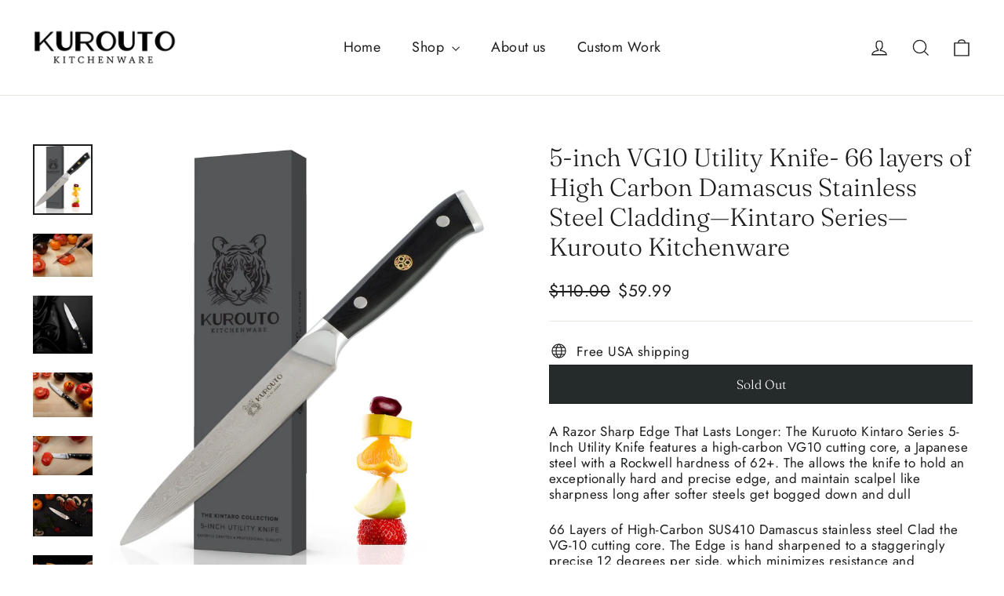

--- FILE ---
content_type: application/javascript
request_url: https://cdn.simprosysapps.com/review-app/assets/js/tv/126750130242-prorw.min.js?v-1757586849
body_size: 345
content:
window.prorwTV = '{"page_width_class":"page-width","page_width_id":"","custom_css":":root {--prorw-main-bg:var(--color-body,#FFFFFF); --prorw-link:var(--color-body-text,#646D82); --prorw-main-title-bg:rgba(var(--color-body), .08); --prorw-main-title-txt:var(--color-body-text,#646D82); --prorw-tab-txt:var(--color-body-text,#646D82); --prorw-tab-bg:var(--color-body,#FFFFFF); --prorw-active-tab-txt:var(--color-body-text,#646D82); --prorw-active-tab-border-bottom:var(--color-body-text,#646D82); --prorw-tab-review-count-bg:rgba(var(--color-body), .08); --prorw-based-on-review-bg:var(--color-body,#FFFFFF); --prorw-based-on-review-txt:var(--color-body-text,#646D82); --prorw-average-rating-color:var(--color-body-text,#646D82); --prorw-rating-icon:var(--color-body-text,#646D82); --prorw-sort-by-bg:transparent; --prorw-sort-by-txt:var(--colorTextBody,inherit); --prorw-sort-by-border-radius:0px; --prorw-sort-by-line-height:inherit; --prorw-review-header-rating-light:rgba(0, 0, 0, 0.1); --prorw-review-header-rating-dark:var(--color-body-text,#646D82); --prorw-review-header-rating-no:var(--color-body-text,#646D82); --prorw-review-header-rating-star:var(--color-body-text,#646D82); --prorw-main-widget-border:var(--colorBorder,#f2f2f2); --prorw-primary-btn-bg:var(----colorBtnPrimary,#424242); --prorw-primary-btn-txt:var(--colorBtnPrimaryText,#FFFFFF); --prorw-primary-btn-radius:var(--buttonRadius,4px); --prorw-primary-btn-border-color:var(----colorBtnPrimary,#424242); --prorw-secondary-btn-bg:transparent; --prorw-secondary-btn-txt:var(----colorBtnPrimary,#424242); --prorw-secondary-btn-radius:var(--buttonRadius,4px); --prorw-secondary-btn-border-color:var(----colorBtnPrimary,#424242); --prorw-input-txt:var(--colorTextBody,inherit); --prorw-input-placeholder:var(--colorTextBody,inherit); --prorw-input-bg:transparent; --prorw-input-border-radius:0px; --prorw-input-font-weight:inherit; --prorw-input-focus-border-radius:0px; --prorw-input-focus-box-shadow:none; --prorw-radio-border-radius:2px; --prorw-radio-border-color:var(--color-body-text,#646D82); --prorw-checkbox-border-color:var(--color-body-text,#646D82); --prorw-review-question-title:var(--color-body-text,inherit); --prorw-review-question-description:var(--color-body-text,inherit); --prorw-review-question-author:var(--color-body-text,inherit); --prorw-review-question-created-date:var(--color-body-text,inherit); --prorw-review-question-ans:rgba(var(--color-body-text), .08); --prorw-review-question-ans-txt-color:var(--color-body-text,inherit); --prorw-icon:var(--color-body-text,#646D82); --prorw-tooltip-bg:var(--color-body-text,#646D82); --prorw-tooltip-txt:var(--color-body,#FFFFFF); --prorw-tooltip-arrow:var(--color-body-text,#646D82); --prorw-divider:var(--colorBorder,#f2f2f2); --prorw-upload-icon-bg:rgba(var(--color-body-text), .07); --prorw-upload-icon-color:var(--color-body-text,#646D82); --prorw-upload-icon-hover-bg:rgba(var(--color-body-text), .07); --prorw-upload-icon-hover-color:var(--color-body-text,#646D82); --prorw-upload-icon-hover-border:rgba(var(--color-body-text), .07); --prorw-pagignation-active-no:rgba(var(--color-body-text), .08); --prorw-pagignation-no:var(--color-body-text,#646D82); --prorw-review-popup-backdrop:rgb(0 0 0 \/ 5%); --prorw-review-popup-bg:var(--color-body,#FFFFFF); --prorw-review-popup-txt:var(--color-body-text,#646D82); --prorw-drawer-notification-bg:rgba(var(--color-body), .08); --prorw-reviewbox-divider:var(--colorBorder,#f2f2f2); --prorw-drawer-btn-icon:var(--color-body,#FFFFFF); --prorw-drawer-notification-review-title:var(--color-body-text,#646D82); --prorw-drawer-notification-review-description:var(--color-body-text,#646D82); --prorw-verify-badge-bg:var(--color-body,#FFFFFF); --prorw-verify-badge-border:var(--color-body-text,#646D82); --prorw-verify-badge-icons:var(--color-body-text,#646D82); --prorw-verify-badge-right-border:rgba(var(--color-body-text), .08); --prorw-verify-badge-icon-bg:var(--color-body,#FFFFFF); }","drawer_css":":root {--prorw-drawer-notification-bg: rgba(var(--color-body), .08); --prorw-drawer-btn-icon: var(--color-body,#FFFFFF); --prorw-drawer-notification-review-title: var(--color-body-text,#646D82); --prorw-drawer-notification-review-description: var(--color-body-text,#646D82); }"}'; function callProrwTV(){try{let r=JSON.parse(window.prorwTV),c=r.page_width_class||"",a=r.custom_css||"",d=r.drawer_css||"";if(""!=c)document.querySelectorAll(".prorw-revi-widg").forEach((function(e){e.classList.add(c)}));if(""!=a){var e=document.createElement("style");e.id="callProrwTV",e.type="text/css",e.innerHTML=a,document.head.appendChild(e)}if(""!=d){var t=document.createElement("style");t.id="callProrwDTV",t.type="text/css",t.innerHTML=d,document.head.appendChild(t)}}catch(e){}} callProrwTV();

--- FILE ---
content_type: text/javascript
request_url: https://cdn.starapps.studio/apps/vsk/kurouto-kitchenware/data.js
body_size: 955
content:
"use strict";"undefined"==typeof window.starapps_data&&(window.starapps_data={}),"undefined"==typeof window.starapps_data.product_groups&&(window.starapps_data.product_groups=[{"id":4205142,"products_preset_id":561226,"collections_swatch":"first_product_image","group_name":"Floating shelf- Black Oak","option_name":"Thickness","collections_preset_id":null,"display_position":"top","products_swatch":"first_product_image","mobile_products_preset_id":561226,"mobile_products_swatch":"first_product_image","mobile_collections_preset_id":null,"mobile_collections_swatch":"first_product_image","same_products_preset_for_mobile":true,"same_collections_preset_for_mobile":true,"option_values":[{"id":6934358949954,"option_value":null,"handle":"floating-shelf-black-oak-1-25","published":true,"swatch_src":null,"swatch_value":null},{"id":6934358884418,"option_value":null,"handle":"floating-shelf-black-oak-1-75","published":true,"swatch_src":null,"swatch_value":null},{"id":6942372331586,"option_value":null,"handle":"floating-shelf-black-oak-2-inches-thick","published":true,"swatch_src":null,"swatch_value":null},{"id":6941090578498,"option_value":null,"handle":"floating-shelf-black-oak-3-inches-thick","published":true,"swatch_src":null,"swatch_value":null},{"id":6942373281858,"option_value":null,"handle":"floating-shelf-black-oak-4-inches-thick","published":true,"swatch_src":null,"swatch_value":null}]},{"id":4205140,"products_preset_id":561226,"collections_swatch":"first_product_image","group_name":"Floating Shelf- Cotton White Oak","option_name":"Thickness","collections_preset_id":null,"display_position":"top","products_swatch":"first_product_image","mobile_products_preset_id":561226,"mobile_products_swatch":"first_product_image","mobile_collections_preset_id":null,"mobile_collections_swatch":"first_product_image","same_products_preset_for_mobile":true,"same_collections_preset_for_mobile":true,"option_values":[{"id":6934358687810,"option_value":null,"handle":"floating-shelf-cotton-white-oak-1-25","published":true,"swatch_src":null,"swatch_value":null},{"id":6934358818882,"option_value":null,"handle":"floating-shelf-cotton-white-oak-1-75","published":true,"swatch_src":null,"swatch_value":null},{"id":6942375673922,"option_value":null,"handle":"floating-shelf-cotton-white-oak-2-inches-thick","published":true,"swatch_src":null,"swatch_value":null},{"id":6941090480194,"option_value":null,"handle":"floating-shelf-cotton-white-oak-3-inches-thick","published":true,"swatch_src":null,"swatch_value":null},{"id":6942375772226,"option_value":null,"handle":"floating-shelf-cotton-white-oak-4-inches-thick","published":true,"swatch_src":null,"swatch_value":null}]},{"id":3728750,"products_preset_id":561226,"collections_swatch":"first_product_image","group_name":"Floating shelf- Maple","option_name":"Thickness","collections_preset_id":null,"display_position":"top","products_swatch":"first_product_image","mobile_products_preset_id":561226,"mobile_products_swatch":"first_product_image","mobile_collections_preset_id":null,"mobile_collections_swatch":"first_product_image","same_products_preset_for_mobile":true,"same_collections_preset_for_mobile":true,"option_values":[{"id":6934359146562,"option_value":"1.25","handle":"floating-shelf-maple-1-25","published":true,"swatch_src":"No","swatch_value":null},{"id":6934359277634,"option_value":"1.75","handle":"floating-shelf-maple-1-75","published":true,"swatch_src":"No","swatch_value":null},{"id":6936095195202,"option_value":"2","handle":"floating-shelf-maple-2-inch-thick","published":true,"swatch_src":"No","swatch_value":null},{"id":6936095916098,"option_value":"3","handle":"floating-shelf-maple-3-inches-thick","published":true,"swatch_src":"No","swatch_value":null},{"id":6936096014402,"option_value":"4","handle":"floating-shelf-maple-4-inches-thick","published":true,"swatch_src":"No","swatch_value":null}]},{"id":2942939,"products_preset_id":561226,"collections_swatch":"first_product_image","group_name":"Floating shelf- Walnut","option_name":"Thickness","collections_preset_id":null,"display_position":"top","products_swatch":"first_product_image","mobile_products_preset_id":561226,"mobile_products_swatch":"first_product_image","mobile_collections_preset_id":null,"mobile_collections_swatch":"first_product_image","same_products_preset_for_mobile":true,"same_collections_preset_for_mobile":true,"option_values":[{"id":6926361002050,"option_value":"1.25","handle":"floating-shelf-american-black-walnut-1-25","published":true,"swatch_src":"No","swatch_value":null},{"id":6926917468226,"option_value":"1.75","handle":"walnut-floating-shelf-american-black-walnut-1-75","published":true,"swatch_src":"No","swatch_value":null},{"id":6936099356738,"option_value":"2","handle":"floating-shelf-american-black-walnut-2-inches-thick","published":true,"swatch_src":"No","swatch_value":null},{"id":6936099717186,"option_value":"3","handle":"floating-shelf-american-black-walnut-3-inches-thick","published":true,"swatch_src":"No","swatch_value":null},{"id":6936099881026,"option_value":"4","handle":"floating-shelf-american-black-walnut-4-inches-thick","published":true,"swatch_src":"No","swatch_value":null}]},{"id":3728751,"products_preset_id":561226,"collections_swatch":"first_product_image","group_name":"Floating shelf- White","option_name":"Thickness","collections_preset_id":null,"display_position":"top","products_swatch":"first_product_image","mobile_products_preset_id":561226,"mobile_products_swatch":"first_product_image","mobile_collections_preset_id":null,"mobile_collections_swatch":"first_product_image","same_products_preset_for_mobile":true,"same_collections_preset_for_mobile":true,"option_values":[{"id":6934360784962,"option_value":"1.25","handle":"floating-shelf-conversion-varnish-paint-1-25","published":true,"swatch_src":"No","swatch_value":null},{"id":6934360916034,"option_value":"1.75","handle":"floating-shelf-conversion-varnish-paint-1-75","published":true,"swatch_src":"No","swatch_value":null},{"id":6942374887490,"option_value":"2","handle":"floating-shelf-conversion-varnish-paint-2-inches-thick","published":true,"swatch_src":"No","swatch_value":null},{"id":6952066547778,"option_value":"3","handle":"floating-shelf-conversion-varnish-paint-3-inches-thick","published":true,"swatch_src":"No","swatch_value":null},{"id":6952066580546,"option_value":"4","handle":"floating-shelf-conversion-varnish-paint-4-inches-thick","published":true,"swatch_src":"No","swatch_value":null}]},{"id":4205137,"products_preset_id":561226,"collections_swatch":"first_product_image","group_name":"Floating shelf- White Oak","option_name":"Thickness","collections_preset_id":null,"display_position":"top","products_swatch":"first_product_image","mobile_products_preset_id":561226,"mobile_products_swatch":"first_product_image","mobile_collections_preset_id":null,"mobile_collections_swatch":"first_product_image","same_products_preset_for_mobile":true,"same_collections_preset_for_mobile":true,"option_values":[{"id":6934357475394,"option_value":"1.25","handle":"floating-shelf-white-oak-1-25","published":true,"swatch_src":null,"swatch_value":null},{"id":6934356852802,"option_value":"1.75","handle":"floating-shelf-white-oak-1-75","published":true,"swatch_src":null,"swatch_value":null},{"id":6936096342082,"option_value":"2","handle":"floating-shelf-white-oak-2-inches-thick","published":true,"swatch_src":null,"swatch_value":null},{"id":6936098504770,"option_value":"3","handle":"floating-shelf-white-oak-3-inches-thick","published":true,"swatch_src":null,"swatch_value":null},{"id":6936098668610,"option_value":"4","handle":"floating-shelf-white-oak-4-inches-thick","published":true,"swatch_src":null,"swatch_value":null}]},{"id":3728749,"products_preset_id":561226,"collections_swatch":"first_product_image","group_name":"Walnut Butcher Block Island","option_name":"Base","collections_preset_id":null,"display_position":"top","products_swatch":"first_product_image","mobile_products_preset_id":561226,"mobile_products_swatch":"first_product_image","mobile_collections_preset_id":null,"mobile_collections_swatch":"first_product_image","same_products_preset_for_mobile":true,"same_collections_preset_for_mobile":true,"option_values":[{"id":6934745874498,"option_value":"Walnut Base","handle":"walnut-butcher-block-island-5-inch-thick-end-grain-top-walnut-base","published":true,"swatch_src":"No","swatch_value":null},{"id":6934783295554,"option_value":"Black Base","handle":"walnut-butcher-block-island-5-inch-thick-end-grain-top-black-base","published":true,"swatch_src":"No","swatch_value":null}]}],window.starapps_data.product_groups_chart={"floating-shelf-black-oak-1-25":[0],"floating-shelf-black-oak-1-75":[0],"floating-shelf-black-oak-2-inches-thick":[0],"floating-shelf-black-oak-3-inches-thick":[0],"floating-shelf-black-oak-4-inches-thick":[0],"floating-shelf-cotton-white-oak-1-25":[1],"floating-shelf-cotton-white-oak-1-75":[1],"floating-shelf-cotton-white-oak-2-inches-thick":[1],"floating-shelf-cotton-white-oak-3-inches-thick":[1],"floating-shelf-cotton-white-oak-4-inches-thick":[1],"floating-shelf-maple-1-25":[2],"floating-shelf-maple-1-75":[2],"floating-shelf-maple-2-inch-thick":[2],"floating-shelf-maple-3-inches-thick":[2],"floating-shelf-maple-4-inches-thick":[2],"floating-shelf-american-black-walnut-1-25":[3],"walnut-floating-shelf-american-black-walnut-1-75":[3],"floating-shelf-american-black-walnut-2-inches-thick":[3],"floating-shelf-american-black-walnut-3-inches-thick":[3],"floating-shelf-american-black-walnut-4-inches-thick":[3],"floating-shelf-conversion-varnish-paint-1-25":[4],"floating-shelf-conversion-varnish-paint-1-75":[4],"floating-shelf-conversion-varnish-paint-2-inches-thick":[4],"floating-shelf-conversion-varnish-paint-3-inches-thick":[4],"floating-shelf-conversion-varnish-paint-4-inches-thick":[4],"floating-shelf-white-oak-1-25":[5],"floating-shelf-white-oak-1-75":[5],"floating-shelf-white-oak-2-inches-thick":[5],"floating-shelf-white-oak-3-inches-thick":[5],"floating-shelf-white-oak-4-inches-thick":[5],"walnut-butcher-block-island-5-inch-thick-end-grain-top-walnut-base":[6],"walnut-butcher-block-island-5-inch-thick-end-grain-top-black-base":[6]});